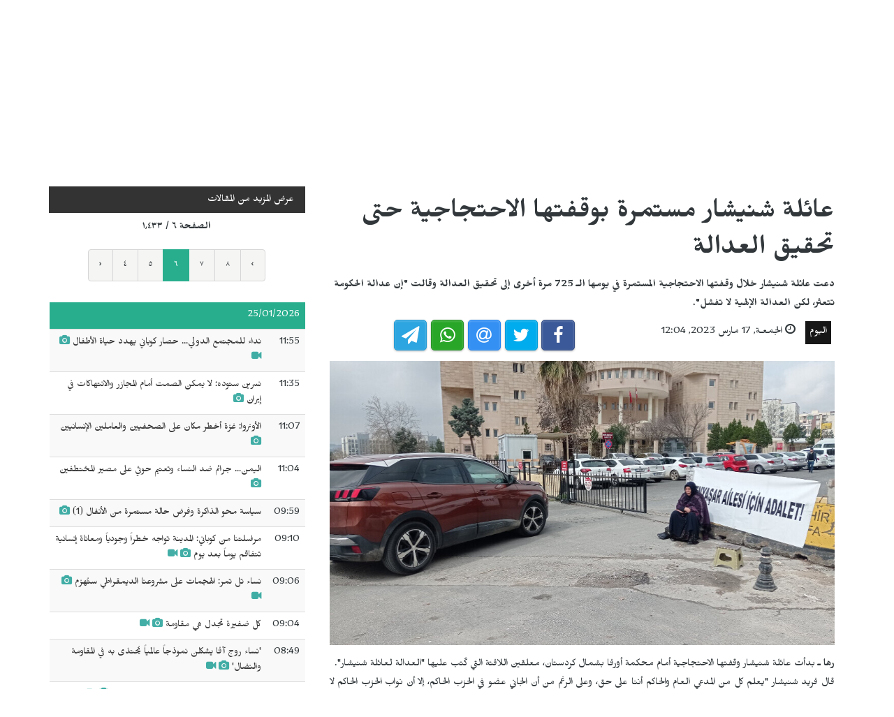

--- FILE ---
content_type: text/html; charset=UTF-8
request_url: https://jinhaagency.com/ar/alywm/aylt-shnyshar-mstmrt-bwqftha-alahtjajyt-hty-thqyq-aldalt-36364?page=6
body_size: 5748
content:
<!DOCTYPE html>
<html lang="ar" dir="rtl">

<head>

    <meta charset="utf-8">
    <meta http-equiv="X-UA-Compatible" content="IE=edge">
    <meta name="viewport" content="width=device-width, initial-scale=1">

    <title>JINHAGENCY | عائلة شنيشار مستمرة بوقفتها الاحتجاجية حتى تحقيق العدالة</title>

    <link rel="shortcut icon" href="/favicon.png" type="image/x-icon">
    <link rel="icon" href="/favicon.png" type="image/x-icon">
    
    <link rel="stylesheet" href="/build/css/vendors.css?20210105v2"/>    <link rel="stylesheet" href="/css/style.css?20210105v2"/>    
<style>
    @import url(https://fonts.googleapis.com/css?family=Mirza:400,600,800&subset=arabic);
    body {
        font-family:Mirza, Arial, Helvetica, sans-serif; color:#31373a; 
        font-size: 16px;
    }
    
    .homepage .post .entry-title,
    #home-slider .feature-post .entry-title a,
    article.post .entry-title,
    .category-home-title,
    .entry-lead {
        font-family: "Mirza";
    }
</style><link rel="stylesheet" href="/css/rtl.css?20210105v2"/>    <link href="https://jinhaagency.com/ar/alywm/aylt-shnyshar-mstmrt-bwqftha-alahtjajyt-hty-thqyq-aldalt-36364" rel="canonical"/><meta property="og:site_name" content="JINHAGENCY News"/><meta property="og:type" content="article"/><meta property="og:title" content="عائلة شنيشار مستمرة بوقفتها الاحتجاجية حتى تحقيق العدالة"/><meta property="og:description" content="رها ـ بدأت عائلة شنيشار وقفتها الاحتجاجية أمام محكمة أورفا بشمال كردستان، معلقين اللافتة التي كُتب عليها &quot;العدالة لعائلة شنيشار&quot;.قال فريد شنيشار &quot;يعلم كل من المدعي العام والحاكم أننا على حق، وعلى..."/><meta property="og:image" content="https://jinhaagency.com/uploads/ar/articles/2023/03/20230317-20230317-eeee-jpg793c08-image-jpg0d24ff-image.jpg"/><meta property="og:image:secure_url" content="https://jinhaagency.com/uploads/ar/articles/2023/03/20230317-20230317-eeee-jpg793c08-image-jpg0d24ff-image.jpg"/><meta property="og:url" content="https://jinhaagency.com/ar/alywm/aylt-shnyshar-mstmrt-bwqftha-alahtjajyt-hty-thqyq-aldalt-36364"/><meta property="fb:app_id"/><meta name="twitter:card" content="summary_large_image"/><meta name="twitter:site"/><meta name="twitter:creator"/><meta name="twitter:title" content="عائلة شنيشار مستمرة بوقفتها الاحتجاجية حتى تحقيق العدالة"/><meta name="twitter:description" content="رها ـ بدأت عائلة شنيشار وقفتها الاحتجاجية أمام محكمة أورفا بشمال كردستان، معلقين اللافتة التي كُتب عليها &quot;العدالة لعائلة شنيشار&quot;.قال فريد شنيشار &quot;يعلم كل من المدعي العام والحاكم أننا على حق، وعلى..."/><meta name="twitter:image" content="https://jinhaagency.com/uploads/ar/articles/2023/03/20230317-20230317-eeee-jpg793c08-image-jpg0d24ff-image.jpg"/><script src="/build/js/vendors.min.js?20210105v2"></script><script src="/js/app.js?20210105v2"></script>    <link rel="stylesheet" href="https://cdn.plyr.io/3.5.2/plyr.css" />

    <!-- HTML5 Shim and Respond.js IE8 support of HTML5 elements and media queries -->
    <!-- WARNING: Respond.js doesn't work if you view the page via file:// -->
    <!--[if lt IE 9]>
        <script src="https://oss.maxcdn.com/libs/html5shiv/3.7.0/html5shiv.js"></script>
        <script src="https://oss.maxcdn.com/libs/respond.js/1.4.2/respond.min.js"></script>
    <![endif]-->

    </head>

<body class="lang_ar rtl">

    

<header id="navigation">
  <div class="navbar" role="banner">
    <div class="topbar">
      <div class="container">
        <div id="topbar" class="navbar-header">
          <div id="date-time">الأربعاء, 28 يناير 2026</div>
          <div id="topbar-right">
            <div class="top-social-links">
              <ul>
		<li><a href="https://www.facebook.com/Jinha-Arabic-102416251787100"><i class="fa fa-facebook"></i></a></li>
		<li><a href="https://twitter.com/JinhaArabic"><i class="fa fa-twitter"></i></a></li>
		<li><a href="https://www.youtube.com/channel/UCadnjhYKdeetyNPz_b9KpEA"><i class="fa fa-youtube"></i></a></li>
	</ul>            </div>
            <div class="dropdown language-dropdown">                        
              <a data-toggle="dropdown" class="needsclick" href="#"><span class="change-text">العربية</span> <i class="fa fa-angle-down"></i></a>
              <ul class="dropdown-menu language-change dropdown-menu-right">
                                <li><a href="https://jinhaagency.com/ar">العربية</a></li>
                                <li><a href="https://jinhaagency.com/tr">Türkçe</a></li>
                                <li><a href="https://jinhaagency.com/en">English</a></li>
                                <li><a href="https://jinhaagency.com/ku">Kurmancî</a></li>
                                <li><a href="https://jinhaagency.com/so">كوردى</a></li>
                                <li><a href="https://jinhaagency.com/fa">فارسی</a></li>
                              </ul>
            </div>
          </div>
        </div> 
      </div> 
    </div> 
    <div class="main-navbar container">
      <button type="button" class="navbar-toggle" data-toggle="collapse" data-target=".navbar-collapse">
        <span class="sr-only">التحكم بالقائمة</span>
        <span class="icon-bar"></span>
        <span class="icon-bar"></span>
        <span class="icon-bar"></span>
      </button>
      <div class="logo-container">
        <a href="/ar">
          <img class="main-logo img-responsive" src="/img/logo-ar.png" alt="logo">
        </a>
      </div>
      <div class="search hidden-md hidden-lg">
        <a class="search-icon"><i class="fa fa-search fa-lg"></i></a>
        <div class="search-form">
          <form role="form" lpformnum="1" method="GET" accept-charset="utf-8" action="/ar/search">
            <input type="search" name="query" class="form-control form-input">
            <button class="btn btn-default"><i class="fa fa-search"></i></button>
          </form>
        </div>
      </div>
    </div>
    <div id="menubar">
      <div class="container">
        <nav id="mainmenu" class="collapse navbar-collapse"> 
          <header>
          <button type="button" class="navbar-toggle" data-toggle="collapse" data-target=".navbar-collapse">
            <span class="sr-only">إغلاق القائمة</span>
            <span class="icon-bar icon-bar-1"></span>
            <span class="icon-bar icon-bar-2"></span>
          </button>
          </header>
          <ul class="nav navbar-nav">
            
<li>
	<a href="/ar/latest-news">كافة الأخبار</a>
</li>
<li>
	<a href="https://jinhaagency.com/ar/alywm" class="">اليوم</a>
</li>
<li>
	<a href="https://jinhaagency.com/ar/anfwjrafyk" class="">انفوجرافيك</a>
</li>
<li>
	<a href="https://jinhaagency.com/ar/alhyat" class="">الحياة</a>
</li>
<li>
	<a href="https://jinhaagency.com/ar/alaqtsad-walml" class="">الاقتصاد والعمل</a>
</li>
<li>
	<a href="https://jinhaagency.com/ar/albyyt" class="">البيئة</a>
</li>
<li>
	<a href="https://jinhaagency.com/ar/alsyast" class="">السياسة</a>
</li>
<li>
	<a href="https://jinhaagency.com/ar/althqaft-w-alfn" class="">الثقافة و الفن</a>
</li>
<li>
	<a href="https://jinhaagency.com/ar/alryadt" class="hidden-lg hidden-md">الرياضة</a>
</li>
<li>
	<a href="https://jinhaagency.com/ar/mlf" class="hidden-lg hidden-md">ملف</a>
</li>
<li>
	<a href="https://jinhaagency.com/ar/NuJINHA TV" class="hidden-lg hidden-md">NuJINHA TV</a>
</li>
<li>
	<a href="https://jinhaagency.com/ar/alhqwq" class="hidden-lg hidden-md">الحقوق</a>
</li>
<li>
	<a href="https://jinhaagency.com/ar/alqaymt-alywmyt" class="hidden-lg hidden-md">القائمة اليومية</a>
</li>

<li class="dropdown relative visible-md-block visible-lg-block">
	<a class="dropdown-toggle dropdown-more-icon" data-toggle="dropdown" href="#">
		<i class="fa fa-ellipsis-h"></i>
	</a>
	<ul class="dropdown-menu dropdown-more dropdown-top">
			<li>
			<a href="https://jinhaagency.com/ar/alryadt">الرياضة</a>
		</li>
			<li>
			<a href="https://jinhaagency.com/ar/mlf">ملف</a>
		</li>
			<li>
			<a href="https://jinhaagency.com/ar/NuJINHA TV">NuJINHA TV</a>
		</li>
			<li>
			<a href="https://jinhaagency.com/ar/alhqwq">الحقوق</a>
		</li>
			<li>
			<a href="https://jinhaagency.com/ar/alqaymt-alywmyt">القائمة اليومية</a>
		</li>
		</ul>
</li>
                          <li class="dropdown relative hidden-md hidden-lg">
                <a class="dropdown-toggle" data-toggle="dropdown" href="#">
                  اللغة                  <small><i class="fa fa-chevron-down"></i></small>
                </a>
                <ul class="dropdown-menu language-change">
                                    <li><a href="https://jinhaagency.com/ar">العربية</a></li>
                                    <li><a href="https://jinhaagency.com/tr">Türkçe</a></li>
                                    <li><a href="https://jinhaagency.com/en">English</a></li>
                                    <li><a href="https://jinhaagency.com/ku">Kurmancî</a></li>
                                    <li><a href="https://jinhaagency.com/so">كوردى</a></li>
                                    <li><a href="https://jinhaagency.com/fa">فارسی</a></li>
                                  </ul>
              </li>
          </ul>
          <ul class="nav navbar-nav navbar-right visible-md-block visible-lg-block">
            <li class="li-search">
              <a class="search-icon"><i class="fa fa-search"></i></a>
              <div class="search-form">
                <form role="form" lpformnum="1" method="GET" accept-charset="utf-8" action="/ar/search">
                  <input type="search" name="query" class="form-control form-input">
                  <button class="btn btn-default"><i class="fa fa-search"></i></button>
                </form>
              </div>
            </li>
          </ul>
          <div class="top-social-links hidden-md hidden-lg">
            <ul>
		<li><a href="https://www.facebook.com/Jinha-Arabic-102416251787100"><i class="fa fa-facebook"></i></a></li>
		<li><a href="https://twitter.com/JinhaArabic"><i class="fa fa-twitter"></i></a></li>
		<li><a href="https://www.youtube.com/channel/UCadnjhYKdeetyNPz_b9KpEA"><i class="fa fa-youtube"></i></a></li>
	</ul>          </div>
        </nav>
      </div>
    </div>
  </div>
</header>
<section class="container wrapper">
    <section class="content">

                

<section class="single-article">
	<div class="row">
		<div class="col-md-8">
			<article class="post">
				<div class="post-content">	
					<h2 class="entry-title">
						عائلة شنيشار مستمرة بوقفتها الاحتجاجية حتى تحقيق العدالة					</h2>
					<p class="entry-lead">
						دعت عائلة شنيشار خلال وقفتها الاحتجاجية المستمرة في يومها الـ 725 مرة أخرى إلى تحقيق العدالة وقالت "إن عدالة الحكومة تتعثر، لكن العدالة الإلهية لا تفشل".					</p>
					<div class="row">
						<div class="col-md-6">
							<div class="entry-meta">
								<ul class="list-inline">
									<li><a class="entry-category" href="https://jinhaagency.com/ar/alywm">اليوم</a></li>
																		<li class="publish-date"><i class="fa fa-clock-o"></i> الجمعـة, 17 مارس 2023, 12:04</li>
								</ul>
							</div>
						</div>
						<div class="col-md-6">
							<aside id="share"></aside>
						</div>
					</div>
				</div>
							<div class="post-header post-content">
					<div class="entry-thumbnail">
						<img class="img-responsive" src="https://jinhaagency.com/uploads/ar/articles/2023/03/20230317-20230317-eeee-jpg793c08-image-jpg0d24ff-image.jpg" alt="">
					</div>
				</div>
							<div class="post-content">
					<div class="entry-content row">
							
							<div class="col-md-12">
																<p style="text-align:justify"><strong>رها ـ</strong> بدأت عائلة شنيشار وقفتها الاحتجاجية أمام محكمة أورفا بشمال كردستان، معلقين اللافتة التي كُتب عليها "العدالة لعائلة شنيشار".</p>

<p style="text-align:justify">قال فريد شنيشار "يعلم كل من المدعي العام والحاكم أننا على حق، وعلى الرغم من أن الجاني عضو في الحزب الحاكم، إلا أن نواب الحزب الحاكم لا يقبلون هذه المجزرة والقسوة، حتى أن الرئيس لا يزال يحمي هذا النائب"، مؤكداً على أنهم سيواصلون وقفتهم الاحتجاجية حتى يتم تحقيق العدالة.</p>

<p style="text-align:justify">وكتبت عائلة شنيشار اليوم الجمعة 17 آذار/مارس، عبر حساباتها على مواقع التواصل الاجتماعي "لن نجعل الناس ينسون الجريمة التي ارتكبت في مستشفى الدولة. كل يوم نصبح أقوى وأكثر تصميماً، عدالة الحكومة تتعثر، ولكن العدالة الإلهية لا تفشل".</p>

<p style="text-align:justify">وكانت قد بدأت الوقفة الاحتجاجية لأمينة شنيشار في التاسع من آذار/مارس 2021، بعد أن قتل زوجها وابنيها عادل وجلال شنيشار على يد الحارس الشخصي وأقارب نائب حزب العدالة والتنمية إبراهيم خليل يلدز، في الرابع عشر من حزيران/يونيو 2018، بينما نجا ابنها فريد شنيشار من المجزرة.</p>

<p style="text-align:justify"> </p>
							</div>
					</div>

					
								</div>
			</article>
		</div>
					<div id="sidebar" class="col-md-4 sidebar">
				
								<div class="section category-listing more-articles">
	<h2 class="category-title cat-bc cat-bc--dark">
		<span class="cat-bg cat-bg--dark">عرض المزيد من المقالات</span>
	</h2>
  <div class="paginator">
    <div><b>الصفحة  ٦ / ١٬٤٣٣</b></div>
    <ul class="pagination">
        <li class="prev"><a rel="prev" href="/ar/alywm/aylt-shnyshar-mstmrt-bwqftha-alahtjajyt-hty-thqyq-aldalt-36364?page=5">‹</a></li><li><a href="/ar/alywm/aylt-shnyshar-mstmrt-bwqftha-alahtjajyt-hty-thqyq-aldalt-36364?page=4">٤</a></li><li><a href="/ar/alywm/aylt-shnyshar-mstmrt-bwqftha-alahtjajyt-hty-thqyq-aldalt-36364?page=5">٥</a></li><li class="active"><a href="">٦</a></li><li><a href="/ar/alywm/aylt-shnyshar-mstmrt-bwqftha-alahtjajyt-hty-thqyq-aldalt-36364?page=7">٧</a></li><li><a href="/ar/alywm/aylt-shnyshar-mstmrt-bwqftha-alahtjajyt-hty-thqyq-aldalt-36364?page=8">٨</a></li><li class="next"><a rel="next" href="/ar/alywm/aylt-shnyshar-mstmrt-bwqftha-alahtjajyt-hty-thqyq-aldalt-36364?page=7">›</a></li>    </ul>
  </div>

  
  <table class="table table-striped table-sm">
        <thead>
      <tr>
        <td colspan="2" class="day">25/01/2026</td>
      </tr>
    </thead>
    <tbody>
          <tr class="">
        <td>11:55</td>
        <td><a href="https://jinhaagency.com/ar/alywm/nda-llmjtm-aldwly-hsar-kwbany-yhdd-hyat-alatfal-53739?page=6">نداء للمجتمع الدولي... حصار كوباني يهدد حياة الأطفال <span class='title-icons'> <i class="fa fa-camera"></i> <i class="fa fa-video-camera"></i></span></td>
      </tr>
          <tr class="">
        <td>11:35</td>
        <td><a href="https://jinhaagency.com/ar/alywm/nsryn-stwdh-la-ymkn-alsmt-amam-almjazr-walanthakat-fy-ayran-53738?page=6">نسرين ستوده: لا يمكن الصمت أمام المجازر والانتهاكات في إيران<span class='title-icons'> <i class="fa fa-camera"></i></span></td>
      </tr>
          <tr class="">
        <td>11:07</td>
        <td><a href="https://jinhaagency.com/ar/alywm/alawnrwa-ghzt-akhtr-mkan-ly-alshfyyn-walamlyn-alansanyyn-53737?page=6">الأونروا: غزة أخطر مكان على الصحفيين والعاملين الإنسانيين  <span class='title-icons'> <i class="fa fa-camera"></i></span></td>
      </tr>
          <tr class="">
        <td>11:04</td>
        <td><a href="https://jinhaagency.com/ar/alywm/alymn-jraym-dd-alnsa-wttym-hwthy-ly-msyr-almkhttfyn-53736?page=6">اليمن... جرائم ضد النساء وتعتيم حوثي على مصير المختطفين  <span class='title-icons'> <i class="fa fa-camera"></i></span></td>
      </tr>
          <tr class="">
        <td>09:59</td>
        <td><a href="https://jinhaagency.com/ar/alywm/syast-mhw-aldhakrt-wfrd-halt-mstmrt-mn-alanfal-1-53735?page=6">سياسة محو الذاكرة وفرض حالة مستمرة من الأنفال (1)<span class='title-icons'> <i class="fa fa-camera"></i></span></td>
      </tr>
          <tr class="">
        <td>09:10</td>
        <td><a href="https://jinhaagency.com/ar/alywm/mrasltna-mn-kwbany-almdynt-twajh-khtraa-wjwdyaa-wmanat-ansanyt-ttfaqm-ywmaa-bd-ywm-53734?page=6">مراسلتنا من كوباني: المدينة تواجه خطراً وجودياً ومعاناة إنسانية تتفاقم يوماً بعد يوم <span class='title-icons'> <i class="fa fa-camera"></i> <i class="fa fa-video-camera"></i></span></td>
      </tr>
          <tr class="">
        <td>09:06</td>
        <td><a href="https://jinhaagency.com/ar/alywm/nsa-tl-tmr-alhjmat-ly-mshrwna-aldymqraty-stuhzm-53733?page=6">نساء تل تمر: الهجمات على مشروعنا الديمقراطي ستُهزم<span class='title-icons'> <i class="fa fa-camera"></i> <i class="fa fa-video-camera"></i></span></td>
      </tr>
          <tr class="">
        <td>09:04</td>
        <td><a href="https://jinhaagency.com/ar/alywm/kl-dfyrt-tjdl-hy-mqawmt-53732?page=6">كل ضفيرة تجدل هي مقاومة<span class='title-icons'> <i class="fa fa-camera"></i> <i class="fa fa-video-camera"></i></span></td>
      </tr>
          <tr class="">
        <td>08:49</td>
        <td><a href="https://jinhaagency.com/ar/alywm/nsa-zwj-afa-yshkln-nmwdhjaa-almyaa-yuhtdhy-bh-fy-almqawmt-walndal-53731?page=6">'نساء روج آفا يشكلن نموذجاً عالمياً يُحتذى به في المقاومة والنضال'<span class='title-icons'> <i class="fa fa-camera"></i> <i class="fa fa-video-camera"></i></span></td>
      </tr>
          <tr class="">
        <td>08:12</td>
        <td><a href="https://jinhaagency.com/ar/alywm/jdayl-la-tuqt-dhakrt-kwbany-whzymt-altghat-53730?page=6">جدائل لا تُقطع… ذاكرة كوباني وهزيمة الطغاة<span class='title-icons'> <i class="fa fa-camera"></i> <i class="fa fa-video-camera"></i></span></td>
      </tr>
        </tbody>
        <thead>
      <tr>
        <td colspan="2" class="day">24/01/2026</td>
      </tr>
    </thead>
    <tbody>
          <tr class="">
        <td>18:54</td>
        <td><a href="https://jinhaagency.com/ar/alywm/hrana-dd-alqtly-jra-mwjt-alahtjajat-tjawz-5137-shkhsaa-53725?page=6">هرانا: عدد القتلى جراء موجة الاحتجاجات تجاوز 5137 شخصاً<span class='title-icons'> <i class="fa fa-camera"></i></span></td>
      </tr>
          <tr class="">
        <td>18:52</td>
        <td><a href="https://jinhaagency.com/ar/alywm/afghanstan-althlwj-walamtar-twdy-bhyat-alshrat-wtdmr-myat-almnazl-53724?page=6">أفغانستان... الثلوج والأمطار تودي بحياة العشرات وتدمر مئات المنازل</td>
      </tr>
        </tbody>
      </table>
</div>							</div>
			</div>
</section>


<script>$().ready(function(){

	jsSocials.setDefaults("facebook", {
	    label: "Share",
	});
	
	jsSocials.setDefaults("twitter", {
	    text: "عائلة شنيشار مستمرة بوقفتها الاحتجاجية حتى تحقيق العدالة",
	});
	
	$("#share").jsSocials({
		showLabel: false,
		shareIn: "popup",
	    shares: ["facebook", "twitter", "email", "whatsapp", "telegram"]
	});

	$.get('/ar/articles/hit/' + 36364);




});
</script>
    </section>

    
</section>
<footer>
  <div class="footer-wrapper">
    <div class="footer-top container">
      <div class="row">
        <div class="logo-bar col-sm-6">
          <a href="/ar">
            <img class="main-logo img-responsive" src="/img/logo-footer.png" alt="logo">
          </a>
        </div>
        <div class="col-sm-6 f-widget-follow text-right">
          <ul>
		<li><a href="https://www.facebook.com/Jinha-Arabic-102416251787100"><i class="fa fa-facebook"></i></a></li>
		<li><a href="https://twitter.com/JinhaArabic"><i class="fa fa-twitter"></i></a></li>
		<li><a href="https://www.youtube.com/channel/UCadnjhYKdeetyNPz_b9KpEA"><i class="fa fa-youtube"></i></a></li>
	</ul>        </div>
      </div>
    </div>
    <div class="footer-bottom">
      <div class="container">
        <div class="row">
          <div class="footer-bottom-left col-sm-6">
            حقوق النشر جميع الحقوق محفوظة لوكالة JINHA          </div>
          <div class="footer-bottom-right col-sm-6">
            <ul class="nav-footer"> 
              	<li><a href="https://test.jinhaagency.com/ar/p/about">about</a></li>
	<li><a href="https://test.jinhaagency.com/ar/p/contact">contact</a></li>
            </ul>
          </div>
        </div>
      </div>
    </div>
  </div>
</footer><div class="modal fade" id="previewModal" tabindex="-1" data-type="video" role="dialog" aria-labelledby="modalTitle">
	<div class="modal-dialog" role="document">
		<div class="modal-content">
			<div class="modal-body clearfix">
				<button type="button" class="close" data-dismiss="modal" aria-label="Close"><span aria-hidden="true">&times;</span></button>
				<div id="videoPreviewYt" class="video-container" style="display:none">
					<iframe class="ytplayer" style="width: 100%;" type="text/html" width="640" height="360" frameborder="0"></iframe>
				</div>
				<video id="videoPreviewMan" class="video-container" playsinline controls style="display: none">
				</video>
			</div>
		</div>
	</div>
</div>    <script src="https://cdn.plyr.io/3.5.2/plyr.polyfilled.js"></script>
    <script src="https://cdn.jsdelivr.net/hls.js/latest/hls.js"></script>
    
</body>

</html>